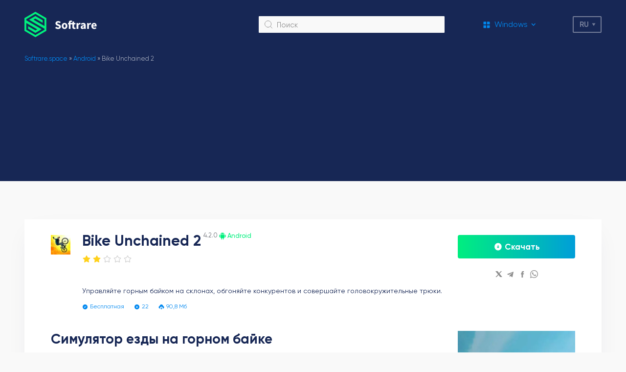

--- FILE ---
content_type: text/html; charset=UTF-8
request_url: https://softrare.space/ru/android/bike-unchained-2/
body_size: 13870
content:
<!DOCTYPE html>
<html lang="ru_RU">
<head>
    <meta charset="UTF-8">
        <meta name="viewport" content="width=device-width, initial-scale=1.0">
    <link rel="icon" type="image/svg+xml" href="https://softrare.space/wp-content/themes/softrare/images/favicon.svg"> 
    <link rel="shortcut icon" href="https://softrare.space/wp-content/themes/softrare/images/favicon.png"/> 
    <link rel="apple-touch-icon" href="https://softrare.space/wp-content/themes/softrare/images/favicon.png"/>
    
    <link rel="preload" href="https://softrare.space/wp-content/themes/softrare/fonts/Gilroy-Regular.eot" as="font" type="application/vnd.ms-fontobject" crossorigin="anonymous">
    <link rel="preload" href="https://softrare.space/wp-content/themes/softrare/fonts/Gilroy-Regular.woff" as="font" type="font/woff" crossorigin="anonymous">
    <link rel="preload" href="https://softrare.space/wp-content/themes/softrare/fonts/Gilroy-Regular.ttf" as="font" type="font/ttf" crossorigin="anonymous">
    
    <link rel="preload" href="https://softrare.space/wp-content/themes/softrare/fonts/Gilroy-Medium.eot" as="font" type="application/vnd.ms-fontobject" crossorigin="anonymous">
    <link rel="preload" href="https://softrare.space/wp-content/themes/softrare/fonts/Gilroy-Medium.woff" as="font" type="font/woff" crossorigin="anonymous">
    <link rel="preload" href="https://softrare.space/wp-content/themes/softrare/fonts/Gilroy-Medium.ttf" as="font" type="font/ttf" crossorigin="anonymous">
    
    <link rel="preload" href="https://softrare.space/wp-content/themes/softrare/fonts/Gilroy-Bold.eot" as="font" type="application/vnd.ms-fontobject" crossorigin="anonymous">
    <link rel="preload" href="https://softrare.space/wp-content/themes/softrare/fonts/Gilroy-Bold.woff" as="font" type="font/woff" crossorigin="anonymous">
    <link rel="preload" href="https://softrare.space/wp-content/themes/softrare/fonts/Gilroy-Bold.ttf" as="font" type="font/ttf" crossorigin="anonymous">
    
    <meta name='robots' content='index, follow, max-image-preview:large, max-snippet:-1, max-video-preview:-1' />

	<!-- This site is optimized with the Yoast SEO plugin v26.4 - https://yoast.com/wordpress/plugins/seo/ -->
	<title>Bike Unchained 2 - скачать игру Bike Unchained 2 на Андроид бесплатно.</title>
	<meta name="description" content="Скачать игру Bike Unchained 2 для Android. Здесь пользователям предстоит прокачивать горный байк, побеждать в гонках и выполнять трюки." />
	<link rel="canonical" href="https://softrare.space/ru/android/bike-unchained-2/" />
	<meta name="twitter:label1" content="Написано автором" />
	<meta name="twitter:data1" content="admin" />
	<meta name="twitter:label2" content="Примерное время для чтения" />
	<meta name="twitter:data2" content="2 минуты" />
	<script type="application/ld+json" class="yoast-schema-graph">{"@context":"https://schema.org","@graph":[{"@type":"WebPage","@id":"https://softrare.space/ru/android/bike-unchained-2/","url":"https://softrare.space/ru/android/bike-unchained-2/","name":"Bike Unchained 2 - скачать игру Bike Unchained 2 на Андроид бесплатно.","isPartOf":{"@id":"https://softrare.space/ru/#website"},"datePublished":"2021-05-03T16:02:38+00:00","dateModified":"2025-06-20T23:20:10+00:00","author":{"@id":"https://softrare.space/ru/#/schema/person/6a94ed59bb7c0b2bf2b0e4f2f012ee91"},"description":"Скачать игру Bike Unchained 2 для Android. Здесь пользователям предстоит прокачивать горный байк, побеждать в гонках и выполнять трюки.","breadcrumb":{"@id":"https://softrare.space/ru/android/bike-unchained-2/#breadcrumb"},"inLanguage":"ru-RU","potentialAction":[{"@type":"ReadAction","target":["https://softrare.space/ru/android/bike-unchained-2/"]}]},{"@type":"BreadcrumbList","@id":"https://softrare.space/ru/android/bike-unchained-2/#breadcrumb","itemListElement":[{"@type":"ListItem","position":1,"name":"Softrare.space","item":"https://softrare.space/ru/"},{"@type":"ListItem","position":2,"name":"Android","item":"https://softrare.space/ru/android/"},{"@type":"ListItem","position":3,"name":"Bike Unchained 2"}]},{"@type":"WebSite","@id":"https://softrare.space/ru/#website","url":"https://softrare.space/ru/","name":"Softrare","description":"","potentialAction":[{"@type":"SearchAction","target":{"@type":"EntryPoint","urlTemplate":"https://softrare.space/ru/?s={search_term_string}"},"query-input":{"@type":"PropertyValueSpecification","valueRequired":true,"valueName":"search_term_string"}}],"inLanguage":"ru-RU"},{"@type":"Person","@id":"https://softrare.space/ru/#/schema/person/6a94ed59bb7c0b2bf2b0e4f2f012ee91","name":"admin","sameAs":["https://softrare.ru"]}]}</script>
	<!-- / Yoast SEO plugin. -->


<style id='wp-img-auto-sizes-contain-inline-css' type='text/css'>
img:is([sizes=auto i],[sizes^="auto," i]){contain-intrinsic-size:3000px 1500px}
/*# sourceURL=wp-img-auto-sizes-contain-inline-css */
</style>
<style id='wp-emoji-styles-inline-css' type='text/css'>

	img.wp-smiley, img.emoji {
		display: inline !important;
		border: none !important;
		box-shadow: none !important;
		height: 1em !important;
		width: 1em !important;
		margin: 0 0.07em !important;
		vertical-align: -0.1em !important;
		background: none !important;
		padding: 0 !important;
	}
/*# sourceURL=wp-emoji-styles-inline-css */
</style>
<style id='classic-theme-styles-inline-css' type='text/css'>
/*! This file is auto-generated */
.wp-block-button__link{color:#fff;background-color:#32373c;border-radius:9999px;box-shadow:none;text-decoration:none;padding:calc(.667em + 2px) calc(1.333em + 2px);font-size:1.125em}.wp-block-file__button{background:#32373c;color:#fff;text-decoration:none}
/*# sourceURL=/wp-includes/css/classic-themes.min.css */
</style>
<link rel='stylesheet' id='main-styles-css' href='https://softrare.space/wp-content/themes/softrare/dist/styles/styles.min.css?v=44ac09ac6a149136a4102ee4b4103ae6&#038;ver=6.9' type='text/css' media='all' />
<link rel='stylesheet' id='glide-styles-css' href='https://softrare.space/wp-content/themes/softrare/dist/styles/glide.core.min.css?ver=6.9' type='text/css' media='all' />
<script>document.createElement( "picture" );if(!window.HTMLPictureElement && document.addEventListener) {window.addEventListener("DOMContentLoaded", function() {var s = document.createElement("script");s.src = "https://softrare.space/wp-content/plugins/webp-express/js/picturefill.min.js";document.body.appendChild(s);});}</script>	
        
	<script async src="https://pagead2.googlesyndication.com/pagead/js/adsbygoogle.js?client=ca-pub-6090138030958014"
     crossorigin="anonymous"></script>	
<!-- Yandex.Metrika counter -->
<script type="text/javascript" >
   (function(m,e,t,r,i,k,a){m[i]=m[i]||function(){(m[i].a=m[i].a||[]).push(arguments)};
   var z = null;m[i].l=1*new Date();
   for (var j = 0; j < document.scripts.length; j++) {if (document.scripts[j].src === r) { return; }}
   k=e.createElement(t),a=e.getElementsByTagName(t)[0],k.async=1,k.src=r,a.parentNode.insertBefore(k,a)})
   (window, document, "script", "https://mc.yandex.ru/metrika/tag.js", "ym");

   ym(90037414, "init", {
        clickmap:true,
        trackLinks:true,
        accurateTrackBounce:true,
        webvisor:true
   });
</script>
<noscript><div><img src="https://mc.yandex.ru/watch/90037414" style="position:absolute; left:-9999px;" alt="" /></div></noscript>
<!-- /Yandex.Metrika counter -->
 
<style id='global-styles-inline-css' type='text/css'>
:root{--wp--preset--aspect-ratio--square: 1;--wp--preset--aspect-ratio--4-3: 4/3;--wp--preset--aspect-ratio--3-4: 3/4;--wp--preset--aspect-ratio--3-2: 3/2;--wp--preset--aspect-ratio--2-3: 2/3;--wp--preset--aspect-ratio--16-9: 16/9;--wp--preset--aspect-ratio--9-16: 9/16;--wp--preset--color--black: #000000;--wp--preset--color--cyan-bluish-gray: #abb8c3;--wp--preset--color--white: #ffffff;--wp--preset--color--pale-pink: #f78da7;--wp--preset--color--vivid-red: #cf2e2e;--wp--preset--color--luminous-vivid-orange: #ff6900;--wp--preset--color--luminous-vivid-amber: #fcb900;--wp--preset--color--light-green-cyan: #7bdcb5;--wp--preset--color--vivid-green-cyan: #00d084;--wp--preset--color--pale-cyan-blue: #8ed1fc;--wp--preset--color--vivid-cyan-blue: #0693e3;--wp--preset--color--vivid-purple: #9b51e0;--wp--preset--gradient--vivid-cyan-blue-to-vivid-purple: linear-gradient(135deg,rgb(6,147,227) 0%,rgb(155,81,224) 100%);--wp--preset--gradient--light-green-cyan-to-vivid-green-cyan: linear-gradient(135deg,rgb(122,220,180) 0%,rgb(0,208,130) 100%);--wp--preset--gradient--luminous-vivid-amber-to-luminous-vivid-orange: linear-gradient(135deg,rgb(252,185,0) 0%,rgb(255,105,0) 100%);--wp--preset--gradient--luminous-vivid-orange-to-vivid-red: linear-gradient(135deg,rgb(255,105,0) 0%,rgb(207,46,46) 100%);--wp--preset--gradient--very-light-gray-to-cyan-bluish-gray: linear-gradient(135deg,rgb(238,238,238) 0%,rgb(169,184,195) 100%);--wp--preset--gradient--cool-to-warm-spectrum: linear-gradient(135deg,rgb(74,234,220) 0%,rgb(151,120,209) 20%,rgb(207,42,186) 40%,rgb(238,44,130) 60%,rgb(251,105,98) 80%,rgb(254,248,76) 100%);--wp--preset--gradient--blush-light-purple: linear-gradient(135deg,rgb(255,206,236) 0%,rgb(152,150,240) 100%);--wp--preset--gradient--blush-bordeaux: linear-gradient(135deg,rgb(254,205,165) 0%,rgb(254,45,45) 50%,rgb(107,0,62) 100%);--wp--preset--gradient--luminous-dusk: linear-gradient(135deg,rgb(255,203,112) 0%,rgb(199,81,192) 50%,rgb(65,88,208) 100%);--wp--preset--gradient--pale-ocean: linear-gradient(135deg,rgb(255,245,203) 0%,rgb(182,227,212) 50%,rgb(51,167,181) 100%);--wp--preset--gradient--electric-grass: linear-gradient(135deg,rgb(202,248,128) 0%,rgb(113,206,126) 100%);--wp--preset--gradient--midnight: linear-gradient(135deg,rgb(2,3,129) 0%,rgb(40,116,252) 100%);--wp--preset--font-size--small: 13px;--wp--preset--font-size--medium: 20px;--wp--preset--font-size--large: 36px;--wp--preset--font-size--x-large: 42px;--wp--preset--spacing--20: 0.44rem;--wp--preset--spacing--30: 0.67rem;--wp--preset--spacing--40: 1rem;--wp--preset--spacing--50: 1.5rem;--wp--preset--spacing--60: 2.25rem;--wp--preset--spacing--70: 3.38rem;--wp--preset--spacing--80: 5.06rem;--wp--preset--shadow--natural: 6px 6px 9px rgba(0, 0, 0, 0.2);--wp--preset--shadow--deep: 12px 12px 50px rgba(0, 0, 0, 0.4);--wp--preset--shadow--sharp: 6px 6px 0px rgba(0, 0, 0, 0.2);--wp--preset--shadow--outlined: 6px 6px 0px -3px rgb(255, 255, 255), 6px 6px rgb(0, 0, 0);--wp--preset--shadow--crisp: 6px 6px 0px rgb(0, 0, 0);}:where(.is-layout-flex){gap: 0.5em;}:where(.is-layout-grid){gap: 0.5em;}body .is-layout-flex{display: flex;}.is-layout-flex{flex-wrap: wrap;align-items: center;}.is-layout-flex > :is(*, div){margin: 0;}body .is-layout-grid{display: grid;}.is-layout-grid > :is(*, div){margin: 0;}:where(.wp-block-columns.is-layout-flex){gap: 2em;}:where(.wp-block-columns.is-layout-grid){gap: 2em;}:where(.wp-block-post-template.is-layout-flex){gap: 1.25em;}:where(.wp-block-post-template.is-layout-grid){gap: 1.25em;}.has-black-color{color: var(--wp--preset--color--black) !important;}.has-cyan-bluish-gray-color{color: var(--wp--preset--color--cyan-bluish-gray) !important;}.has-white-color{color: var(--wp--preset--color--white) !important;}.has-pale-pink-color{color: var(--wp--preset--color--pale-pink) !important;}.has-vivid-red-color{color: var(--wp--preset--color--vivid-red) !important;}.has-luminous-vivid-orange-color{color: var(--wp--preset--color--luminous-vivid-orange) !important;}.has-luminous-vivid-amber-color{color: var(--wp--preset--color--luminous-vivid-amber) !important;}.has-light-green-cyan-color{color: var(--wp--preset--color--light-green-cyan) !important;}.has-vivid-green-cyan-color{color: var(--wp--preset--color--vivid-green-cyan) !important;}.has-pale-cyan-blue-color{color: var(--wp--preset--color--pale-cyan-blue) !important;}.has-vivid-cyan-blue-color{color: var(--wp--preset--color--vivid-cyan-blue) !important;}.has-vivid-purple-color{color: var(--wp--preset--color--vivid-purple) !important;}.has-black-background-color{background-color: var(--wp--preset--color--black) !important;}.has-cyan-bluish-gray-background-color{background-color: var(--wp--preset--color--cyan-bluish-gray) !important;}.has-white-background-color{background-color: var(--wp--preset--color--white) !important;}.has-pale-pink-background-color{background-color: var(--wp--preset--color--pale-pink) !important;}.has-vivid-red-background-color{background-color: var(--wp--preset--color--vivid-red) !important;}.has-luminous-vivid-orange-background-color{background-color: var(--wp--preset--color--luminous-vivid-orange) !important;}.has-luminous-vivid-amber-background-color{background-color: var(--wp--preset--color--luminous-vivid-amber) !important;}.has-light-green-cyan-background-color{background-color: var(--wp--preset--color--light-green-cyan) !important;}.has-vivid-green-cyan-background-color{background-color: var(--wp--preset--color--vivid-green-cyan) !important;}.has-pale-cyan-blue-background-color{background-color: var(--wp--preset--color--pale-cyan-blue) !important;}.has-vivid-cyan-blue-background-color{background-color: var(--wp--preset--color--vivid-cyan-blue) !important;}.has-vivid-purple-background-color{background-color: var(--wp--preset--color--vivid-purple) !important;}.has-black-border-color{border-color: var(--wp--preset--color--black) !important;}.has-cyan-bluish-gray-border-color{border-color: var(--wp--preset--color--cyan-bluish-gray) !important;}.has-white-border-color{border-color: var(--wp--preset--color--white) !important;}.has-pale-pink-border-color{border-color: var(--wp--preset--color--pale-pink) !important;}.has-vivid-red-border-color{border-color: var(--wp--preset--color--vivid-red) !important;}.has-luminous-vivid-orange-border-color{border-color: var(--wp--preset--color--luminous-vivid-orange) !important;}.has-luminous-vivid-amber-border-color{border-color: var(--wp--preset--color--luminous-vivid-amber) !important;}.has-light-green-cyan-border-color{border-color: var(--wp--preset--color--light-green-cyan) !important;}.has-vivid-green-cyan-border-color{border-color: var(--wp--preset--color--vivid-green-cyan) !important;}.has-pale-cyan-blue-border-color{border-color: var(--wp--preset--color--pale-cyan-blue) !important;}.has-vivid-cyan-blue-border-color{border-color: var(--wp--preset--color--vivid-cyan-blue) !important;}.has-vivid-purple-border-color{border-color: var(--wp--preset--color--vivid-purple) !important;}.has-vivid-cyan-blue-to-vivid-purple-gradient-background{background: var(--wp--preset--gradient--vivid-cyan-blue-to-vivid-purple) !important;}.has-light-green-cyan-to-vivid-green-cyan-gradient-background{background: var(--wp--preset--gradient--light-green-cyan-to-vivid-green-cyan) !important;}.has-luminous-vivid-amber-to-luminous-vivid-orange-gradient-background{background: var(--wp--preset--gradient--luminous-vivid-amber-to-luminous-vivid-orange) !important;}.has-luminous-vivid-orange-to-vivid-red-gradient-background{background: var(--wp--preset--gradient--luminous-vivid-orange-to-vivid-red) !important;}.has-very-light-gray-to-cyan-bluish-gray-gradient-background{background: var(--wp--preset--gradient--very-light-gray-to-cyan-bluish-gray) !important;}.has-cool-to-warm-spectrum-gradient-background{background: var(--wp--preset--gradient--cool-to-warm-spectrum) !important;}.has-blush-light-purple-gradient-background{background: var(--wp--preset--gradient--blush-light-purple) !important;}.has-blush-bordeaux-gradient-background{background: var(--wp--preset--gradient--blush-bordeaux) !important;}.has-luminous-dusk-gradient-background{background: var(--wp--preset--gradient--luminous-dusk) !important;}.has-pale-ocean-gradient-background{background: var(--wp--preset--gradient--pale-ocean) !important;}.has-electric-grass-gradient-background{background: var(--wp--preset--gradient--electric-grass) !important;}.has-midnight-gradient-background{background: var(--wp--preset--gradient--midnight) !important;}.has-small-font-size{font-size: var(--wp--preset--font-size--small) !important;}.has-medium-font-size{font-size: var(--wp--preset--font-size--medium) !important;}.has-large-font-size{font-size: var(--wp--preset--font-size--large) !important;}.has-x-large-font-size{font-size: var(--wp--preset--font-size--x-large) !important;}
/*# sourceURL=global-styles-inline-css */
</style>
<link rel='stylesheet' id='gglcptch-css' href='https://softrare.space/wp-content/plugins/google-captcha/css/gglcptch.css?ver=1.84' type='text/css' media='all' />
</head>
<body > 


<div class="bg-overlay"></div>

<header class="site-header">
    <div class="container site-header--row">
        <div class="site-header__logo">
                            <a href="https://softrare.space">
                            <img src="https://softrare.space/wp-content/themes/softrare/images/logo.svg" alt="Softrare">
                            </a>
                    </div>

        <div class="site-header__search-block">
            <form action="/">
                <button></button>
                <input type="text" name="s" id="s" placeholder="Поиск">
            </form>
        </div>

        <div class="site-header__menu-select">
            <div class="site-header__menu-select__current">
                                <i class="windows"></i>
                <span>Windows</span>
            </div>
            <nav class="site-header__menu-select__list"><ul id="menu-menyu" class="menu"><li id="menu-item-29738" class="icon-windows menu-item menu-item-type-taxonomy menu-item-object-category menu-item-29738"><a href="https://softrare.space/ru/windows/">Windows</a></li>
<li id="menu-item-29737" class="icon-android menu-item menu-item-type-taxonomy menu-item-object-category current-post-ancestor current-menu-parent current-post-parent menu-item-29737"><a href="https://softrare.space/ru/android/">Android</a></li>
<li id="menu-item-70029" class="icon-ios menu-item menu-item-type-taxonomy menu-item-object-category menu-item-70029"><a href="https://softrare.space/ru/ios/">iOS</a></li>
<li id="menu-item-70031" class="icon-macos menu-item menu-item-type-taxonomy menu-item-object-category menu-item-70031"><a href="https://softrare.space/ru/macos-ru/">MacOS</a></li>
<li id="menu-item-70082" class="icon-drivers menu-item menu-item-type-taxonomy menu-item-object-category menu-item-70082"><a href="https://softrare.space/ru/drivers/">Drivers</a></li>
</ul></nav>        </div>

        <div class="main-lang-switcher">
            <div class="main-lang-switcher--current" role="button">ru</div>
            <ul>
                	<li class="lang-item lang-item-274 lang-item-ru current-lang lang-item-first"><a lang="ru-RU" hreflang="ru-RU" href="https://softrare.space/ru/android/bike-unchained-2/" aria-current="true">Русский</a></li>
            </ul>
        </div> 

        <div class="site-header__mob-menu-btn" role="button"></div>
    </div>
</header>

<div class="container">
<div class="breadcrumbs"><span><span><a href="https://softrare.space/ru/">Softrare.space</a></span> » <span><a href="https://softrare.space/ru/android/">Android</a></span> » <span class="breadcrumb_last" aria-current="page">Bike Unchained 2</span></span></div>
<div class="white-box -shadow padding-page mb32">
    
    <div class="app-page-header">
        <picture><source srcset="https://softrare.space/wp-content/webp-express/webp-images/uploads/2021/05/bike-unchained-2-icon-42x42.png.webp" type="image/webp"><img src="https://softrare.space/wp-content/uploads/2021/05/bike-unchained-2-icon-42x42.png" alt="Bike Unchained 2" class="webpexpress-processed"></picture>

        <div>
            <div class="app-page-header--title">
                <section>
                    <h1>Bike Unchained 2</h1>
                    <span>4.2.0</span>
                </section>

                                <div class="title-category">
                   <i class="icon-android"></i>
                   <span  style="color:#00F07D!important">Android</span>
                </div>
            </div>

            <div class="set-rating-stars"><div class="rating-stars -btn-type"><span class="star-icon-color"></span><span class="star-icon-color"></span><span class="star-icon-grey"></span><span class="star-icon-grey"></span><span class="star-icon-grey"></span></div><div class="rating-stars--info">Спасибо за вашу оценку.</div></div>
            
                <div class="hide-mob fake-banner-block" style="margin:20px 0">
                                </div>

                            
            <div class="short-desc big-lh"> 				Управляйте горным байком на склонах, обгоняйте конкурентов и совершайте головокружительные трюки.			</div>

                                <div class="show-mob fake-banner-block" style="margin:20px 0">
                                        </div>

                                
            <div class="bottom-data">
                <div class="bottom-data--item price">
                    <i></i>
                    <span>Бесплатная</span>
                </div>

                <div class="bottom-data--item installed -blue">
                    <i></i>
                    <span>22</span>
                </div>

                <div class="bottom-data--item size">
                    <i></i>
                    <span>90,8 Мб</span>
                </div>

                            </div>

        </div>

        <div class="mob-link-ya">
            <div class="more-link">
                                <a  class="installed-counter-btn" href="https://softrare.space/ru/android/bike-unchained-2/?download=true"><span>Скачать</span></a>
            </div>

            <div class="share-links">
            <div class="share-links__link">
            <a href="http://twitter.com/share?text=Bike Unchained 2 https://softrare.space/ru/android/bike-unchained-2/" target="_blank">
                <i class="icon-tw"></i>
            </a>
        </div>
            <div class="share-links__link">
            <a href="https://t.me/share/url?url=https://softrare.space/ru/android/bike-unchained-2/" target="_blank">
                <i class="icon-tg"></i>
            </a>
        </div>
            <div class="share-links__link">
            <a href="https://www.facebook.com/sharer/sharer.php?u=https://softrare.space/ru/android/bike-unchained-2/" target="_blank">
                <i class="icon-fb"></i>
            </a>
        </div>
            <div class="share-links__link">
            <a href="viber://forward?text=https://softrare.space/ru/android/bike-unchained-2/" target="_blank">
                <i class="icon-viber"></i>
            </a>
        </div>
    </div>
        </div>

    </div>

    <div class="app-page-content-grid">

        <aside class="show-mob">
            <div class="app-screens mb32">
                <div class="screens-slider app-screens--slider-mob">
                    <div data-glide-el="track" class="glide__track">
                        <ul class="glide__slides">
                                                        <div class="glide__slide screens-slider__item">
                                    <a data-fslightbox href="https://softrare.space/wp-content/uploads/2021/05/bike-unchained-2-nachalo-gonki-512x1024.jpg">
                                        <picture><source srcset="https://softrare.space/wp-content/webp-express/webp-images/uploads/2021/05/bike-unchained-2-nachalo-gonki-512x1024.jpg.webp" type="image/webp"><img src="https://softrare.space/wp-content/uploads/2021/05/bike-unchained-2-nachalo-gonki-512x1024.jpg" alt="Bike Unchained 2 начало гонки" class="webpexpress-processed"></picture>
                                    </a>
                                </div>
                                                                <div class="glide__slide screens-slider__item">
                                    <a data-fslightbox href="https://softrare.space/wp-content/uploads/2021/05/bike-unchained-2-missiya-vypolnena-512x1024.jpg">
                                        <picture><source srcset="https://softrare.space/wp-content/webp-express/webp-images/uploads/2021/05/bike-unchained-2-missiya-vypolnena-512x1024.jpg.webp" type="image/webp"><img src="https://softrare.space/wp-content/uploads/2021/05/bike-unchained-2-missiya-vypolnena-512x1024.jpg" alt="Bike Unchained 2 миссия выполнена" class="webpexpress-processed"></picture>
                                    </a>
                                </div>
                                                        </ul>
                    </div>

                                        <div class="glide__arrows " data-glide-el="controls">
                        <button class="glide__arrow glide__arrow--left" data-glide-dir="<"></button>
                        <button class="glide__arrow glide__arrow--right" data-glide-dir=">"></button>
                    </div>
                                    </div>
            </div>
        </aside>

        <main>
            <article class="post-entry">
                <h2>Симулятор езды на горном байке</h2>
<p>Bike Unchained 2 – спортивная игра на Андроид, где игрокам предстоит передвигаться по гористой местности на горных велосипедах. Графика в игре очень реалистичная. Вы можете наблюдать смену декораций, ощущать ветер в волосах и мчать вниз по горному склону. В игре представлено несколько типов байкеров. Выбирайте персонажа и двигайтесь к титулу лучшего гонщика. Здесь множество горных склонов, с интерактивными участками. На зеленых дорожных полосах можно ускоряться, сместив центр тяжести вперед. Бордовые полосы требуют ускориться, дабы заехать на склон.</p>
<p>В игре много онлайн режимов, в частности, гонка на выбывание. Каждый водитель горного велосипеда может совершать трюки и зарабатывать рейтинг. Успешное прохождение трасс и заданий даст вам возможность кастомизировать свой байк. Выберите новые колеса, спицы, раму и вилку. Каждая деталь может быть переработана и улучшена. Все бустеры в игре помогают улучшить управляемость и скорость на трассе. Соревнуйтесь с реальными игроками, чтобы стать лучшим слоупстайл байкером.</p>
<h2>Драйв на высокой скорости</h2>
<p>Игра позволяет ощутить эйфорию и наслаждение от быстрых спусков по горным трассам. Здесь нет места страху. Прокачивайте свой байк, и летите со склона, совершая трюки. Каждый заезд имеет различные требования и необходимость быстро реагировать на изменения на дороге. Улучшайте технику вождения и побеждайте топовых байкеров.</p>
<h2>Особенности игры</h2>
<p>симулятр езды на горном велосипеде на Андроид;<br />
прокачка байка с заменой комплектующих;<br />
соревнования с реальными игроками в гонках;<br />
реалистичная графика и разнообразные трассы;<br />
быстрые заезды с интерактивными элементами геймплея.</p>
            </article>

            <div class="app-page-info--wrapp">
            <div class="app-page-info">
                <div class="app-page-info--item">
                    <div class="label">Разработчик:</div>
                    <div class="value">Red Bull Apps</div>
                </div>
                <div class="app-page-info--item">
                    <div class="label">Обновлено:</div>
                    <div class="value">11.06.2021</div>
                </div>
                <div class="app-page-info--item">
                    <div class="label">Версия ОС:</div>
                    <div class="value">Android 4.0</div>
                </div>
                <div class="app-page-info--item"> 
                    <div class="label">Русский язык:</div>
                    <div class="value">Есть</div>
                </div>
                <div class="app-page-info--item">
                    <div class="label">Лицензия:</div>
                    <div class="value">Бесплатная</div>
                </div>
            </div>
            </div>
            
        </main>

                <aside class="hide-mob">
            <div class="app-screens">
                <div class="screens-slider glide app-screens--slider">
                    <div data-glide-el="track" class="glide__track">
                        <ul class="glide__slides">
                                                        <div class="glide__slide screens-slider__item">
                                    <a data-fslightbox href="https://softrare.space/wp-content/uploads/2021/05/bike-unchained-2-nachalo-gonki-512x1024.jpg">
                                        <picture><source srcset="https://softrare.space/wp-content/webp-express/webp-images/uploads/2021/05/bike-unchained-2-nachalo-gonki-512x1024.jpg.webp" type="image/webp"><img src="https://softrare.space/wp-content/uploads/2021/05/bike-unchained-2-nachalo-gonki-512x1024.jpg" alt="Bike Unchained 2 начало гонки" class="webpexpress-processed"></picture>
                                    </a>
                                </div>
                                                                <div class="glide__slide screens-slider__item">
                                    <a data-fslightbox href="https://softrare.space/wp-content/uploads/2021/05/bike-unchained-2-missiya-vypolnena-512x1024.jpg">
                                        <picture><source srcset="https://softrare.space/wp-content/webp-express/webp-images/uploads/2021/05/bike-unchained-2-missiya-vypolnena-512x1024.jpg.webp" type="image/webp"><img src="https://softrare.space/wp-content/uploads/2021/05/bike-unchained-2-missiya-vypolnena-512x1024.jpg" alt="Bike Unchained 2 миссия выполнена" class="webpexpress-processed"></picture>
                                    </a>
                                </div>
                                                        </ul>
                    </div>

                                        <div class="glide__arrows " data-glide-el="controls">
                        <button class="glide__arrow glide__arrow--left" data-glide-dir="<"></button>
                        <button class="glide__arrow glide__arrow--right" data-glide-dir=">"></button>
                    </div>
                                    </div>
            </div>
        </aside>
         
    </div>

            <div style="margin:20px 0">
                </div>

            
    <div class="more-link-big">
                <a  class="installed-counter-btn" href="https://softrare.space/ru/android/bike-unchained-2/?download=true"><span>Скачать</span></a>
    </div>

</div>



    
    
	

	


    <div class="white-box -shadow padding-page mb32">
    
            <div class="global-form">
                <form id="respond" class="form comment-form" action="https://softrare.space/wp-comments-post.php" method="post">

                    <div class="h1 text-center" style="margin-bottom:20px">Комментировать</div>

                    <input type="hidden" name="g_parent_comment">

					
                        
                        <div class="global-form--row ">
                            <div class="global-form--element">
                                <input type="text" name="author" id="author" placeholder="Введите Ваше имя"/>
                            </div>

                            <div class="global-form--element">
                                <input type="text" name="email" id="email" placeholder="Email"/>
                            </div>
                        </div>

                        <div class="global-form--row" style="margin-bottom: 6px;">
                            <div class="global-form--element">
                                <textarea name="comment" id="comment" placeholder="Текст комментария"></textarea>
                            </div>
                        </div>

                        <div class="gglcptch gglcptch_v2 gglcptch_custom"><input type="hidden" id="g-recaptcha-response" name="g-recaptcha-response" class="g-recaptcha-response" style="width: 250px !important; height: 40px !important; border: 1px solid #c1c1c1 !important; margin: 10px 25px !important; padding: 0px !important; resize: none !important;"><div id="gglcptch_recaptcha_2624109229" class="gglcptch_recaptcha"></div>
				<noscript>
					<div style="width: 302px;">
						<div style="width: 302px; height: 422px; position: relative;">
							<div style="width: 302px; height: 422px; position: absolute;">
								<iframe src="https://www.google.com/recaptcha/api/fallback?k=6Lf76nMjAAAAAI10knyDXiGZxgmiNcHvX6VG7oMK" frameborder="0" scrolling="no" style="width: 302px; height:422px; border-style: none;"></iframe>
							</div>
						</div>
						<div style="border-style: none; bottom: 12px; left: 25px; margin: 0px; padding: 0px; right: 25px; background: #f9f9f9; border: 1px solid #c1c1c1; border-radius: 3px; height: 60px; width: 300px;">
							<input type="hidden" id="g-recaptcha-response" name="g-recaptcha-response" class="g-recaptcha-response" style="width: 250px !important; height: 40px !important; border: 1px solid #c1c1c1 !important; margin: 10px 25px !important; padding: 0px !important; resize: none !important;">
						</div>
					</div>
				</noscript></div>
                        <div class="global-form--row" style="margin-top:14px">
                            <button>Отправить</button>
                        </div>
                         
						<input type='hidden' name='comment_post_ID' value='13081' id='comment_post_ID' />
<input type='hidden' name='comment_parent' id='comment_parent' value='0' />
						
					
                </form>
            </div>

			
    </div>



<div class="main-block-title">Похожие программы</div>
    <div class="main-block--grid mob-last-hide">
    <div class="main-block--grid--item">
    <a href="https://softrare.space/ru/android/funsta/">
        <picture><source srcset="https://softrare.space/wp-content/webp-express/webp-images/uploads/2023/03/funsta-icon-84x84-1-42x42.png.webp" type="image/webp"><img src="https://softrare.space/wp-content/uploads/2023/03/funsta-icon-84x84-1-42x42.png" alt="Funsta" class="webpexpress-processed"></picture>
    </a>

    <div>
        <div class="title">
            <a href="https://softrare.space/ru/android/funsta/">Funsta</a>
        </div>

        <div class="rating-stars"><span class="star-icon-color"></span><span class="star-icon-color"></span><span class="star-icon-color"></span><span class="star-icon-color"></span><span class="star-icon-color"></span></div>
        <div class="short-desc big-lh">Приложение предназначено для создания фейковых диалогов и списков контактов. Пользователи могут добавлять...</div>

        <div class="bottom-data">
            <div class="bottom-data--item price">
                <i></i>
                <span></span>
            </div>

            <div class="bottom-data--item installed">
                <i></i>
                <span>12503590</span>
            </div>

            <div class="bottom-data--item category icon-android">
                <i></i>
            </div>
        </div>
    </div>
</div>
<div class="main-block--grid--item">
    <a href="https://softrare.space/ru/android/glitch-2/">
        <picture><source srcset="https://softrare.space/wp-content/webp-express/webp-images/uploads/2023/03/glitch-icon-42x42.png.webp" type="image/webp"><img src="https://softrare.space/wp-content/uploads/2023/03/glitch-icon-42x42.png" alt="Glitch" class="webpexpress-processed"></picture>
    </a>

    <div>
        <div class="title">
            <a href="https://softrare.space/ru/android/glitch-2/">Glitch</a>
        </div>

        <div class="rating-stars"><span class="star-icon-color"></span><span class="star-icon-color"></span><span class="star-icon-color"></span><span class="star-icon-grey"></span><span class="star-icon-grey"></span></div>
        <div class="short-desc big-lh">Приложение представляет собой многофункциональный редактор изображений. С его помощью можно обрабатывать фотографии...</div>

        <div class="bottom-data">
            <div class="bottom-data--item price">
                <i></i>
                <span></span>
            </div>

            <div class="bottom-data--item installed">
                <i></i>
                <span>10238067</span>
            </div>

            <div class="bottom-data--item category icon-android">
                <i></i>
            </div>
        </div>
    </div>
</div>
<div class="main-block--grid--item">
    <a href="https://softrare.space/ru/android/gems-calc-for-brawl-stars/">
        <picture><source srcset="https://softrare.space/wp-content/webp-express/webp-images/uploads/2023/03/gems-calc-for-brawl-stars-icon-42x42.png.webp" type="image/webp"><img src="https://softrare.space/wp-content/uploads/2023/03/gems-calc-for-brawl-stars-icon-42x42.png" alt="Gems Calc for Brawl Stars" class="webpexpress-processed"></picture>
    </a>

    <div>
        <div class="title">
            <a href="https://softrare.space/ru/android/gems-calc-for-brawl-stars/">Gems Calc for Brawl Stars</a>
        </div>

        <div class="rating-stars"><span class="star-icon-color"></span><span class="star-icon-color"></span><span class="star-icon-color"></span><span class="star-icon-color"></span><span class="star-icon-grey"></span></div>
        <div class="short-desc big-lh">Приложение содержит подсказки и хитрости, которые можно применять в процессе игры. Есть...</div>

        <div class="bottom-data">
            <div class="bottom-data--item price">
                <i></i>
                <span></span>
            </div>

            <div class="bottom-data--item installed">
                <i></i>
                <span>5238105</span>
            </div>

            <div class="bottom-data--item category icon-android">
                <i></i>
            </div>
        </div>
    </div>
</div>
<div class="main-block--grid--item">
    <a href="https://softrare.space/ru/android/golden-ratio-face/">
        <picture><source srcset="https://softrare.space/wp-content/webp-express/webp-images/uploads/2023/03/golden-ratio-face-icon-42x42.png.webp" type="image/webp"><img src="https://softrare.space/wp-content/uploads/2023/03/golden-ratio-face-icon-42x42.png" alt="Golden Ratio Face" class="webpexpress-processed"></picture>
    </a>

    <div>
        <div class="title">
            <a href="https://softrare.space/ru/android/golden-ratio-face/">Golden Ratio Face</a>
        </div>

        <div class="rating-stars"><span class="star-icon-color"></span><span class="star-icon-color"></span><span class="star-icon-color"></span><span class="star-icon-grey"></span><span class="star-icon-grey"></span></div>
        <div class="short-desc big-lh">Анализируйте ваше лицо, чтобы определить уровень привлекательности и получить советы по уходу...</div>

        <div class="bottom-data">
            <div class="bottom-data--item price">
                <i></i>
                <span></span>
            </div>

            <div class="bottom-data--item installed">
                <i></i>
                <span>1259319</span>
            </div>

            <div class="bottom-data--item category icon-android">
                <i></i>
            </div>
        </div>
    </div>
</div>
<div class="main-block--grid--item">
    <a href="https://softrare.space/ru/android/gg/">
        <picture><source srcset="https://softrare.space/wp-content/webp-express/webp-images/uploads/2023/03/gg-icon-72x72-1-42x42.png.webp" type="image/webp"><img src="https://softrare.space/wp-content/uploads/2023/03/gg-icon-72x72-1-42x42.png" alt="gg" class="webpexpress-processed"></picture>
    </a>

    <div>
        <div class="title">
            <a href="https://softrare.space/ru/android/gg/">gg</a>
        </div>

        <div class="rating-stars"><span class="star-icon-color"></span><span class="star-icon-color"></span><span class="star-icon-color"></span><span class="star-icon-color"></span><span class="star-icon-grey"></span></div>
        <div class="short-desc big-lh">Приложение, которое работает с водителями на личных автомобилях, чтобы предоставлять услуги грузоперевозок...</div>

        <div class="bottom-data">
            <div class="bottom-data--item price">
                <i></i>
                <span></span>
            </div>

            <div class="bottom-data--item installed">
                <i></i>
                <span>565980</span>
            </div>

            <div class="bottom-data--item category icon-android">
                <i></i>
            </div>
        </div>
    </div>
</div>
<div class="main-block--grid--item">
    <a href="https://softrare.space/ru/android/leonbets/">
        <picture><source srcset="https://softrare.space/wp-content/webp-express/webp-images/uploads/2021/05/leonbets-icon-1-42x42.png.webp" type="image/webp"><img src="https://softrare.space/wp-content/uploads/2021/05/leonbets-icon-1-42x42.png" alt="LeonBets" class="webpexpress-processed"></picture>
    </a>

    <div>
        <div class="title">
            <a href="https://softrare.space/ru/android/leonbets/">LeonBets</a>
        </div>

        <div class="rating-stars"><span class="star-icon-color"></span><span class="star-icon-color"></span><span class="star-icon-color"></span><span class="star-icon-color"></span><span class="star-icon-color"></span></div>
        <div class="short-desc big-lh">Официальное приложение БК Леонбетс, которое позволяет вам делать ставки на спортивные события...</div>

        <div class="bottom-data">
            <div class="bottom-data--item price">
                <i></i>
                <span>Бесплатная</span>
            </div>

            <div class="bottom-data--item installed">
                <i></i>
                <span>353537</span>
            </div>

            <div class="bottom-data--item category icon-android">
                <i></i>
            </div>
        </div>
    </div>
</div>
<div class="main-block--grid--item">
    <a href="https://softrare.space/ru/android/video-star/">
        <picture><source srcset="https://softrare.space/wp-content/webp-express/webp-images/uploads/2021/05/video-star-icon-42x42.png.webp" type="image/webp"><img src="https://softrare.space/wp-content/uploads/2021/05/video-star-icon-42x42.png" alt="Video Star" class="webpexpress-processed"></picture>
    </a>

    <div>
        <div class="title">
            <a href="https://softrare.space/ru/android/video-star/">Video Star</a>
        </div>

        <div class="rating-stars"><span class="star-icon-color"></span><span class="star-icon-color"></span><span class="star-icon-color"></span><span class="star-icon-color"></span><span class="star-icon-color"></span></div>
        <div class="short-desc big-lh">Удобное приложение, которое дает возможность редактировать видеоролики на своем Android устройстве. Также...</div>

        <div class="bottom-data">
            <div class="bottom-data--item price">
                <i></i>
                <span>Бесплатная</span>
            </div>

            <div class="bottom-data--item installed">
                <i></i>
                <span>346221</span>
            </div>

            <div class="bottom-data--item category icon-android">
                <i></i>
            </div>
        </div>
    </div>
</div>
<div class="main-block--grid--item">
    <a href="https://softrare.space/ru/android/gb-whatsapp/">
        <picture><source srcset="https://softrare.space/wp-content/webp-express/webp-images/uploads/2021/05/gb-whatsapp-icon-42x42.png.webp" type="image/webp"><img src="https://softrare.space/wp-content/uploads/2021/05/gb-whatsapp-icon-42x42.png" alt="GB WhatsApp" class="webpexpress-processed"></picture>
    </a>

    <div>
        <div class="title">
            <a href="https://softrare.space/ru/android/gb-whatsapp/">GB WhatsApp</a>
        </div>

        <div class="rating-stars"><span class="star-icon-color"></span><span class="star-icon-color"></span><span class="star-icon-color"></span><span class="star-icon-color"></span><span class="star-icon-color"></span></div>
        <div class="short-desc big-lh">Альтернативный клиент популярного мессенджера, который предлагает много полезных функций, вроде режима "невидимки"...</div>

        <div class="bottom-data">
            <div class="bottom-data--item price">
                <i></i>
                <span>Бесплатная</span>
            </div>

            <div class="bottom-data--item installed">
                <i></i>
                <span>299886</span>
            </div>

            <div class="bottom-data--item category icon-android">
                <i></i>
            </div>
        </div>
    </div>
</div>
<div class="main-block--grid--item">
    <a href="https://softrare.space/ru/android/winline/">
        <picture><source srcset="https://softrare.space/wp-content/webp-express/webp-images/uploads/2021/05/winline-icon-42x42.png.webp" type="image/webp"><img src="https://softrare.space/wp-content/uploads/2021/05/winline-icon-42x42.png" alt="Winline" class="webpexpress-processed"></picture>
    </a>

    <div>
        <div class="title">
            <a href="https://softrare.space/ru/android/winline/">Winline</a>
        </div>

        <div class="rating-stars"><span class="star-icon-color"></span><span class="star-icon-color"></span><span class="star-icon-color"></span><span class="star-icon-color"></span><span class="star-icon-grey"></span></div>
        <div class="short-desc big-lh">Приложение, при помощи которого вы сможете делать ставки на различные виды спорта...</div>

        <div class="bottom-data">
            <div class="bottom-data--item price">
                <i></i>
                <span>Бесплатная</span>
            </div>

            <div class="bottom-data--item installed">
                <i></i>
                <span>207985</span>
            </div>

            <div class="bottom-data--item category icon-android">
                <i></i>
            </div>
        </div>
    </div>
</div>
    </div>
    
<input type="hidden" name="page_post_id" value="13081">

</div> <!-- close <div class="container"> in header.php -->

<div class="mobile-menu-box">
	<div class="mobile-search-block">
        <form action="/">
            <button></button>
            <input type="text" name="s" id="s" placeholder="Поиск">
        </form>
    </div>

	<div class="home-tab home-tab-theme">
    <div class="home-tab--header">        <div class="label  -toggle" data-id="1">
            <i class="icon-windows"></i>
            <span>Windows</span>
        </div>
                <div class="label " data-id="2">
            <i class="icon-android"></i>
            <span>Android</span>
        </div>
                <div class="label " data-id="3">
            <i class="icon-ios"></i>
            <span>iOS</span>
        </div>
                <div class="label " data-id="4">
            <i class="icon-macos"></i>
            <span>MacOS</span>
        </div>
                <div class="label " data-id="5">
            <i class="icon-drivers"></i>
            <span>Drivers</span>
        </div>
        </div>
        <div class="home-tab--content  -toggle" data-id="1">
        <div class="home-categories-grid">
            <a 
    href="https://softrare.space/ru/windows/bezopasnost/"
    class="home-categories-grid--item"
    >
    <i style="background:url(https://softrare.space/wp-content/uploads/2023/02/Bezopasnosti.svg) no-repeat center;background-size:contain"></i>
    <span>Безопасность</span>
</a><a 
    href="https://softrare.space/ru/windows/igry/"
    class="home-categories-grid--item"
    >
    <i style="background:url(https://softrare.space/wp-content/uploads/2023/02/Igryi.svg) no-repeat center;background-size:contain"></i>
    <span>Игры</span>
</a><a 
    href="https://softrare.space/ru/windows/multimedia/"
    class="home-categories-grid--item"
    >
    <i style="background:url(https://softrare.space/wp-content/uploads/2023/02/Multimediai.svg) no-repeat center;background-size:contain"></i>
    <span>Мультимедиа</span>
</a><a 
    href="https://softrare.space/ru/windows/obrazovanie-i-nauka/"
    class="home-categories-grid--item"
    >
    <i style="background:url(https://softrare.space/wp-content/uploads/2023/02/Obrazovanie-i-naukai.svg) no-repeat center;background-size:contain"></i>
    <span>Образование и Наука</span>
</a><a 
    href="https://softrare.space/ru/windows/ofisnoe-po/"
    class="home-categories-grid--item"
    >
    <i style="background:url(https://softrare.space/wp-content/uploads/2023/02/Ofisnoe-POi.svg) no-repeat center;background-size:contain"></i>
    <span>Офисное ПО</span>
</a><a 
    href="https://softrare.space/ru/windows/portativnye-ustroystva/"
    class="home-categories-grid--item"
    >
    <i style="background:url(https://softrare.space/wp-content/uploads/2023/02/Portativnye-ustrojstvai.svg) no-repeat center;background-size:contain"></i>
    <span>Портативные устройства</span>
</a><a 
    href="https://softrare.space/ru/windows/razrabotka/"
    class="home-categories-grid--item"
    >
    <i style="background:url(https://softrare.space/wp-content/uploads/2023/02/Razrabotkai.svg) no-repeat center;background-size:contain"></i>
    <span>Разработка</span>
</a><a 
    href="https://softrare.space/ru/windows/set/"
    class="home-categories-grid--item"
    >
    <i style="background:url(https://softrare.space/wp-content/uploads/2023/02/Seti.svg) no-repeat center;background-size:contain"></i>
    <span>Сеть</span>
</a><a 
    href="https://softrare.space/ru/windows/sistema/"
    class="home-categories-grid--item"
    >
    <i style="background:url(https://softrare.space/wp-content/uploads/2023/02/Sistemai.svg) no-repeat center;background-size:contain"></i>
    <span>Система</span>
</a>        </div>
    </div>
        <div class="home-tab--content " data-id="2">
        <div class="home-categories-grid">
            <a 
    href="https://softrare.space/ru/android/bezopasnost-android/"
    class="home-categories-grid--item"
    >
    <i style="background:url(https://softrare.space/wp-content/uploads/2023/02/aiBezopasnost.svg) no-repeat center;background-size:contain"></i>
    <span>Безопасность</span>
</a><a 
    href="https://softrare.space/ru/android/grafika-android/"
    class="home-categories-grid--item"
    >
    <i style="background:url(https://softrare.space/wp-content/uploads/2023/02/aiGrafika.svg) no-repeat center;background-size:contain"></i>
    <span>Графика</span>
</a><a 
    href="https://softrare.space/ru/android/igry-android/"
    class="home-categories-grid--item"
    >
    <i style="background:url(https://softrare.space/wp-content/uploads/2023/02/aiIgry.svg) no-repeat center;background-size:contain"></i>
    <span>Игры</span>
</a><a 
    href="https://softrare.space/ru/android/multimedia-android/"
    class="home-categories-grid--item"
    >
    <i style="background:url(https://softrare.space/wp-content/uploads/2023/02/aiMultimedia.svg) no-repeat center;background-size:contain"></i>
    <span>Мультимедиа</span>
</a><a 
    href="https://softrare.space/ru/android/obshchenie-android/"
    class="home-categories-grid--item"
    >
    <i style="background:url(https://softrare.space/wp-content/uploads/2023/02/aiObshhenie.svg) no-repeat center;background-size:contain"></i>
    <span>Общение</span>
</a><a 
    href="https://softrare.space/ru/android/puteshestviya/"
    class="home-categories-grid--item"
    >
    <i style="background:url(https://softrare.space/wp-content/uploads/2023/02/aiPuteshestviya.svg) no-repeat center;background-size:contain"></i>
    <span>Путешествия</span>
</a><a 
    href="https://softrare.space/ru/android/set-android/"
    class="home-categories-grid--item"
    >
    <i style="background:url(https://softrare.space/wp-content/uploads/2023/02/aiSet.svg) no-repeat center;background-size:contain"></i>
    <span>Сеть</span>
</a><a 
    href="https://softrare.space/ru/android/sistema-android/"
    class="home-categories-grid--item"
    >
    <i style="background:url(https://softrare.space/wp-content/uploads/2023/02/aiSistema.svg) no-repeat center;background-size:contain"></i>
    <span>Система</span>
</a><a 
    href="https://softrare.space/ru/android/hobbi/"
    class="home-categories-grid--item"
    >
    <i style="background:url(https://softrare.space/wp-content/uploads/2023/02/aiHobbi.svg) no-repeat center;background-size:contain"></i>
    <span>Хобби</span>
</a>        </div>
    </div>
        <div class="home-tab--content " data-id="3">
        <div class="home-categories-grid">
            <a 
    href="https://softrare.space/ru/ios/muzyka-i-video/"
    class="home-categories-grid--item"
    >
    <i style="background:url(https://softrare.space/wp-content/uploads/2023/02/ioaMuzyka-i-video.svg) no-repeat center;background-size:contain"></i>
    <span>Музыка и видео</span>
</a><a 
    href="https://softrare.space/ru/ios/obuchenie-i-knigi/"
    class="home-categories-grid--item"
    >
    <i style="background:url(https://softrare.space/wp-content/uploads/2023/02/iosObuchenie-i-knigi.svg) no-repeat center;background-size:contain"></i>
    <span>Обучение и книги</span>
</a><a 
    href="https://softrare.space/ru/ios/obshchenie-ru/"
    class="home-categories-grid--item"
    >
    <i style="background:url(https://softrare.space/wp-content/uploads/2023/02/iosObshhenie.svg) no-repeat center;background-size:contain"></i>
    <span>Общение</span>
</a><a 
    href="https://softrare.space/ru/ios/puteshestviya-i-poezdki/"
    class="home-categories-grid--item"
    >
    <i style="background:url(https://softrare.space/wp-content/uploads/2023/02/iosPuteshestviya-i-poezdki.svg) no-repeat center;background-size:contain"></i>
    <span>Путешествия и поездки</span>
</a><a 
    href="https://softrare.space/ru/ios/razvlecheniya-i-igry/"
    class="home-categories-grid--item"
    >
    <i style="background:url(https://softrare.space/wp-content/uploads/2023/02/iosRazvlecheniya-i-igry.svg) no-repeat center;background-size:contain"></i>
    <span>Развлечения и игры</span>
</a><a 
    href="https://softrare.space/ru/ios/servisy/"
    class="home-categories-grid--item"
    >
    <i style="background:url(https://softrare.space/wp-content/uploads/2023/02/iosServisy.svg) no-repeat center;background-size:contain"></i>
    <span>Сервисы</span>
</a><a 
    href="https://softrare.space/ru/ios/utility/"
    class="home-categories-grid--item"
    >
    <i style="background:url(https://softrare.space/wp-content/uploads/2023/02/iosUtility.svg) no-repeat center;background-size:contain"></i>
    <span>Утилиты</span>
</a><a 
    href="https://softrare.space/ru/ios/finansy-i-pokupki/"
    class="home-categories-grid--item"
    >
    <i style="background:url(https://softrare.space/wp-content/uploads/2023/02/iosFinansy-i-pokupki.svg) no-repeat center;background-size:contain"></i>
    <span>Финансы и покупки</span>
</a><a 
    href="https://softrare.space/ru/ios/foto-i-grafika/"
    class="home-categories-grid--item"
    >
    <i style="background:url(https://softrare.space/wp-content/uploads/2023/02/iosFoto-i-grafika.svg) no-repeat center;background-size:contain"></i>
    <span>Фото и графика</span>
</a>        </div>
    </div>
        <div class="home-tab--content " data-id="4">
        <div class="home-categories-grid">
            <a 
    href="https://softrare.space/ru/macos-ru/avtorskie-sredstva-i-razrabotka/"
    class="home-categories-grid--item"
    >
    <i style="background:url(https://softrare.space/wp-content/uploads/2023/02/mcAvtorskie-sredstva-i-razrabotka.svg) no-repeat center;background-size:contain"></i>
    <span>Авторские средства и разработка</span>
</a><a 
    href="https://softrare.space/ru/macos-ru/multimedia-ru/"
    class="home-categories-grid--item"
    >
    <i style="background:url(https://softrare.space/wp-content/uploads/2023/02/mcMultimedia.svg) no-repeat center;background-size:contain"></i>
    <span>Мультимедиа</span>
</a><a 
    href="https://softrare.space/ru/macos-ru/ofisnoe-po-ru/"
    class="home-categories-grid--item"
    >
    <i style="background:url(https://softrare.space/wp-content/uploads/2023/02/mcOfisnoe-PO.svg) no-repeat center;background-size:contain"></i>
    <span>Офисное ПО</span>
</a><a 
    href="https://softrare.space/ru/macos-ru/raznoe/"
    class="home-categories-grid--item"
    >
    <i style="background:url(https://softrare.space/wp-content/uploads/2023/02/mcRaznoe.svg) no-repeat center;background-size:contain"></i>
    <span>Разное</span>
</a><a 
    href="https://softrare.space/ru/macos-ru/set-ru/"
    class="home-categories-grid--item"
    >
    <i style="background:url(https://softrare.space/wp-content/uploads/2023/02/mcSet.svg) no-repeat center;background-size:contain"></i>
    <span>Сеть</span>
</a><a 
    href="https://softrare.space/ru/macos-ru/sistema-ru/"
    class="home-categories-grid--item"
    >
    <i style="background:url(https://softrare.space/wp-content/uploads/2023/02/mcSistema.svg) no-repeat center;background-size:contain"></i>
    <span>Система</span>
</a>        </div>
    </div>
        <div class="home-tab--content " data-id="5">
        <div class="home-categories-grid">
            <a 
    href="https://softrare.space/ru/drivers/videokarty/"
    class="home-categories-grid--item"
    >
    <i style="background:url(https://softrare.space/wp-content/uploads/2023/02/dVideokarty.svg) no-repeat center;background-size:contain"></i>
    <span>Видеокарты</span>
</a><a 
    href="https://softrare.space/ru/drivers/zvukovye-karty/"
    class="home-categories-grid--item"
    >
    <i style="background:url(https://softrare.space/wp-content/uploads/2023/02/dZvukovye-karty.svg) no-repeat center;background-size:contain"></i>
    <span>Звуковые карты</span>
</a><a 
    href="https://softrare.space/ru/drivers/materinskie-platy/"
    class="home-categories-grid--item"
    >
    <i style="background:url(https://softrare.space/wp-content/uploads/2023/02/dMaterinskie-platy.svg) no-repeat center;background-size:contain"></i>
    <span>Материнские платы</span>
</a><a 
    href="https://softrare.space/ru/drivers/noutbuki/"
    class="home-categories-grid--item"
    >
    <i style="background:url(https://softrare.space/wp-content/uploads/2023/02/dNoutbuki.svg) no-repeat center;background-size:contain"></i>
    <span>Ноутбуки</span>
</a><a 
    href="https://softrare.space/ru/drivers/periferiya/"
    class="home-categories-grid--item"
    >
    <i style="background:url(https://softrare.space/wp-content/uploads/2023/02/dPeriferiya.svg) no-repeat center;background-size:contain"></i>
    <span>Периферия</span>
</a><a 
    href="https://softrare.space/ru/drivers/printery/"
    class="home-categories-grid--item"
    >
    <i style="background:url(https://softrare.space/wp-content/uploads/2023/02/dPrintery.svg) no-repeat center;background-size:contain"></i>
    <span>Принтеры</span>
</a><a 
    href="https://softrare.space/ru/drivers/prochee/"
    class="home-categories-grid--item"
    >
    <i style="background:url(https://softrare.space/wp-content/uploads/2023/02/dProchee.svg) no-repeat center;background-size:contain"></i>
    <span>Прочее</span>
</a><a 
    href="https://softrare.space/ru/drivers/routery/"
    class="home-categories-grid--item"
    >
    <i style="background:url(https://softrare.space/wp-content/uploads/2023/02/dRoutery.svg) no-repeat center;background-size:contain"></i>
    <span>Роутеры</span>
</a><a 
    href="https://softrare.space/ru/drivers/setevye-ustrojstva/"
    class="home-categories-grid--item"
    >
    <i style="background:url(https://softrare.space/wp-content/uploads/2023/02/dSetevye-ustrojstva.svg) no-repeat center;background-size:contain"></i>
    <span>Сетевые устройства</span>
</a><a 
    href="https://softrare.space/ru/drivers/skanery/"
    class="home-categories-grid--item"
    >
    <i style="background:url(https://softrare.space/wp-content/uploads/2023/02/dSkanery.svg) no-repeat center;background-size:contain"></i>
    <span>Сканеры</span>
</a><a 
    href="https://softrare.space/ru/drivers/tyunery-i-tv-pristavki/"
    class="home-categories-grid--item"
    >
    <i style="background:url(https://softrare.space/wp-content/uploads/2023/02/dTyunery-i-TV-pristavki.svg) no-repeat center;background-size:contain"></i>
    <span>Тюнеры и ТV приставки</span>
</a><a 
    href="https://softrare.space/ru/drivers/ustrojstva-vyvoda/"
    class="home-categories-grid--item"
    >
    <i style="background:url(https://softrare.space/wp-content/uploads/2023/02/dUstrojstva-vyvoda.svg) no-repeat center;background-size:contain"></i>
    <span>Устройства вывода</span>
</a>        </div>
    </div>
    
</div>

	<div class="main-lang-switcher">
		<div class="main-lang-switcher--current" role="button">
			<span>Язык</span>
		</div>
		<ul>
				<li class="lang-item lang-item-274 lang-item-ru current-lang lang-item-first"><a lang="ru-RU" hreflang="ru-RU" href="https://softrare.space/ru/android/bike-unchained-2/" aria-current="true">Русский</a></li>
	<li class="lang-item lang-item-297 lang-item-en no-translation"><a lang="en-US" hreflang="en-US" href="https://softrare.space/en/">English</a></li>
		</ul>
	</div>

	<div class="mobile-menu-box__close" role="button"></div>
</div>

<footer class="site-footer">
	<div class="site-footer--row container">
		<div class="site-footer__logo">
			<img src="https://softrare.space/wp-content/themes/softrare/images/logo-footer.svg" alt="Softrare">
		</div>

		<div class="site-footer__right-block">
			<div class="footer-menu"><ul id="menu-menyu-v-podvale" class="menu"><li id="menu-item-90965" class="menu-item menu-item-type-post_type menu-item-object-page menu-item-90965"><a href="https://softrare.space/ru/sitemap/">Карта сайта</a></li>
<li id="menu-item-30330" class="menu-item menu-item-type-post_type menu-item-object-page menu-item-30330"><a href="https://softrare.space/ru/contact-us/">Написать нам</a></li>
<li id="menu-item-30326" class="menu-item menu-item-type-post_type menu-item-object-page menu-item-30326"><a href="https://softrare.space/ru/dmca/">DMCA</a></li>
<li id="menu-item-90972" class="menu-item menu-item-type-post_type menu-item-object-page menu-item-90972"><a href="https://softrare.space/ru/politika-konfidentsialnosti/">Политика конфиденциальности</a></li>
</ul></div>
			<div class="copyr-text">© 2026 Softrare.ru - каталог бесплатных и условно-бесплатных программ.</div>
		</div>
	</div>

	<div class="container site-footer--list-categories">
		<div class="footer-categories mb32">
			<div class="footer-categories--title">Windows</div>
			<ul>
										<li><a href="https://softrare.space/ru/windows/bezopasnost/">Безопасность</a></li>
												<li><a href="https://softrare.space/ru/windows/igry/">Игры</a></li>
												<li><a href="https://softrare.space/ru/windows/multimedia/">Мультимедиа</a></li>
												<li><a href="https://softrare.space/ru/windows/obrazovanie-i-nauka/">Образование и Наука</a></li>
												<li><a href="https://softrare.space/ru/windows/ofisnoe-po/">Офисное ПО</a></li>
												<li><a href="https://softrare.space/ru/windows/portativnye-ustroystva/">Портативные устройства</a></li>
												<li><a href="https://softrare.space/ru/windows/razrabotka/">Разработка</a></li>
												<li><a href="https://softrare.space/ru/windows/set/">Сеть</a></li>
												<li><a href="https://softrare.space/ru/windows/sistema/">Система</a></li>
									</ul>
		</div>

		<div class="footer-categories">
			<div class="footer-categories--title -green">Android</div>
			<ul>
										<li><a href="https://softrare.space/ru/android/bezopasnost-android/">Безопасность</a></li>
												<li><a href="https://softrare.space/ru/android/grafika-android/">Графика</a></li>
												<li><a href="https://softrare.space/ru/android/igry-android/">Игры</a></li>
												<li><a href="https://softrare.space/ru/android/multimedia-android/">Мультимедиа</a></li>
												<li><a href="https://softrare.space/ru/android/obshchenie-android/">Общение</a></li>
												<li><a href="https://softrare.space/ru/android/puteshestviya/">Путешествия</a></li>
												<li><a href="https://softrare.space/ru/android/set-android/">Сеть</a></li>
												<li><a href="https://softrare.space/ru/android/sistema-android/">Система</a></li>
												<li><a href="https://softrare.space/ru/android/hobbi/">Хобби</a></li>
									</ul>
		</div>
	</div>
</footer>

<script type="application/ld+json">
    {
      "@context": "https://schema.org",
      "@type": "SoftwareApplication",
      "name": "Bike Unchained 2",
      "operatingSystem": "Android",
      "applicationCategory": "Android",
      "aggregateRating": {
        "@type": "AggregateRating",
        "ratingValue": "2",
        "ratingCount": "129"
      },
      "offers": {
        "@type": "Offer",
        "price": "0.00",
        "priceCurrency": "USD"
      }
    }
</script>

<script>
	var myajax_url = "https://softrare.space/wp-admin/admin-ajax.php";
</script>

<script type="speculationrules">
{"prefetch":[{"source":"document","where":{"and":[{"href_matches":"/*"},{"not":{"href_matches":["/wp-*.php","/wp-admin/*","/wp-content/uploads/*","/wp-content/*","/wp-content/plugins/*","/wp-content/themes/softrare/*","/*\\?(.+)"]}},{"not":{"selector_matches":"a[rel~=\"nofollow\"]"}},{"not":{"selector_matches":".no-prefetch, .no-prefetch a"}}]},"eagerness":"conservative"}]}
</script>
<script type="text/javascript" src="https://softrare.space/wp-content/themes/softrare/dist/js/scripts.min.js?v=093f65e080a295f8076b1c5722a46aa2&amp;ver=6.9" id="main-scripts-js"></script>
<script type="text/javascript" src="https://softrare.space/wp-content/themes/softrare/dist/js/glide.min.js?ver=6.9" id="glide-scripts-js"></script>
<script type="text/javascript" src="https://softrare.space/wp-content/themes/softrare/dist/js/jquery.min.js?ver=6.9" id="jquery-scripts-js"></script>
<script type="text/javascript" src="https://softrare.space/wp-content/themes/softrare/dist/js/fslightbox.js?ver=6.9" id="fslightbox-scripts-js"></script>
<script type="text/javascript" src="https://softrare.space/wp-includes/js/comment-reply.min.js?ver=6.9" id="comment-reply-js" async="async" data-wp-strategy="async" fetchpriority="low"></script>
<script type="text/javascript" data-cfasync="false" async="async" defer="defer" src="https://www.google.com/recaptcha/api.js?render=explicit&amp;ver=1.84" id="gglcptch_api-js"></script>
<script type="text/javascript" id="gglcptch_script-js-extra">
/* <![CDATA[ */
var gglcptch = {"options":{"version":"v2","sitekey":"6Lf76nMjAAAAAI10knyDXiGZxgmiNcHvX6VG7oMK","error":"\u003Cstrong\u003E\u0412\u043d\u0438\u043c\u0430\u043d\u0438\u0435\u003C/strong\u003E:&nbsp;\u0412 \u0442\u0435\u043a\u0443\u0449\u0435\u0439 \u0444\u043e\u0440\u043c\u0435 \u043d\u0430\u0439\u0434\u0435\u043d\u043e \u0431\u043e\u043b\u0435\u0435 \u043e\u0434\u043d\u043e\u0433\u043e \u0431\u043b\u043e\u043a\u0430 reCAPTCHA. \u041f\u043e\u0436\u0430\u043b\u0443\u0439\u0441\u0442\u0430, \u0443\u0434\u0430\u043b\u0438\u0442\u0435 \u0432\u0441\u0435 \u043b\u0438\u0448\u043d\u0438\u0435 \u0431\u043b\u043e\u043a\u0438 reCAPTCHA \u0434\u043b\u044f \u0434\u0430\u043b\u044c\u043d\u0435\u0439\u0448\u0435\u0439 \u043a\u043e\u0440\u0440\u0435\u043a\u0442\u043d\u043e\u0439 \u0440\u0430\u0431\u043e\u0442\u044b.","disable":0,"theme":"light"},"vars":{"visibility":false}};
//# sourceURL=gglcptch_script-js-extra
/* ]]> */
</script>
<script type="text/javascript" src="https://softrare.space/wp-content/plugins/google-captcha/js/script.js?ver=1.84" id="gglcptch_script-js"></script>
<script id="wp-emoji-settings" type="application/json">
{"baseUrl":"https://s.w.org/images/core/emoji/17.0.2/72x72/","ext":".png","svgUrl":"https://s.w.org/images/core/emoji/17.0.2/svg/","svgExt":".svg","source":{"concatemoji":"https://softrare.space/wp-includes/js/wp-emoji-release.min.js?ver=6.9"}}
</script>
<script type="module">
/* <![CDATA[ */
/*! This file is auto-generated */
const a=JSON.parse(document.getElementById("wp-emoji-settings").textContent),o=(window._wpemojiSettings=a,"wpEmojiSettingsSupports"),s=["flag","emoji"];function i(e){try{var t={supportTests:e,timestamp:(new Date).valueOf()};sessionStorage.setItem(o,JSON.stringify(t))}catch(e){}}function c(e,t,n){e.clearRect(0,0,e.canvas.width,e.canvas.height),e.fillText(t,0,0);t=new Uint32Array(e.getImageData(0,0,e.canvas.width,e.canvas.height).data);e.clearRect(0,0,e.canvas.width,e.canvas.height),e.fillText(n,0,0);const a=new Uint32Array(e.getImageData(0,0,e.canvas.width,e.canvas.height).data);return t.every((e,t)=>e===a[t])}function p(e,t){e.clearRect(0,0,e.canvas.width,e.canvas.height),e.fillText(t,0,0);var n=e.getImageData(16,16,1,1);for(let e=0;e<n.data.length;e++)if(0!==n.data[e])return!1;return!0}function u(e,t,n,a){switch(t){case"flag":return n(e,"\ud83c\udff3\ufe0f\u200d\u26a7\ufe0f","\ud83c\udff3\ufe0f\u200b\u26a7\ufe0f")?!1:!n(e,"\ud83c\udde8\ud83c\uddf6","\ud83c\udde8\u200b\ud83c\uddf6")&&!n(e,"\ud83c\udff4\udb40\udc67\udb40\udc62\udb40\udc65\udb40\udc6e\udb40\udc67\udb40\udc7f","\ud83c\udff4\u200b\udb40\udc67\u200b\udb40\udc62\u200b\udb40\udc65\u200b\udb40\udc6e\u200b\udb40\udc67\u200b\udb40\udc7f");case"emoji":return!a(e,"\ud83e\u1fac8")}return!1}function f(e,t,n,a){let r;const o=(r="undefined"!=typeof WorkerGlobalScope&&self instanceof WorkerGlobalScope?new OffscreenCanvas(300,150):document.createElement("canvas")).getContext("2d",{willReadFrequently:!0}),s=(o.textBaseline="top",o.font="600 32px Arial",{});return e.forEach(e=>{s[e]=t(o,e,n,a)}),s}function r(e){var t=document.createElement("script");t.src=e,t.defer=!0,document.head.appendChild(t)}a.supports={everything:!0,everythingExceptFlag:!0},new Promise(t=>{let n=function(){try{var e=JSON.parse(sessionStorage.getItem(o));if("object"==typeof e&&"number"==typeof e.timestamp&&(new Date).valueOf()<e.timestamp+604800&&"object"==typeof e.supportTests)return e.supportTests}catch(e){}return null}();if(!n){if("undefined"!=typeof Worker&&"undefined"!=typeof OffscreenCanvas&&"undefined"!=typeof URL&&URL.createObjectURL&&"undefined"!=typeof Blob)try{var e="postMessage("+f.toString()+"("+[JSON.stringify(s),u.toString(),c.toString(),p.toString()].join(",")+"));",a=new Blob([e],{type:"text/javascript"});const r=new Worker(URL.createObjectURL(a),{name:"wpTestEmojiSupports"});return void(r.onmessage=e=>{i(n=e.data),r.terminate(),t(n)})}catch(e){}i(n=f(s,u,c,p))}t(n)}).then(e=>{for(const n in e)a.supports[n]=e[n],a.supports.everything=a.supports.everything&&a.supports[n],"flag"!==n&&(a.supports.everythingExceptFlag=a.supports.everythingExceptFlag&&a.supports[n]);var t;a.supports.everythingExceptFlag=a.supports.everythingExceptFlag&&!a.supports.flag,a.supports.everything||((t=a.source||{}).concatemoji?r(t.concatemoji):t.wpemoji&&t.twemoji&&(r(t.twemoji),r(t.wpemoji)))});
//# sourceURL=https://softrare.space/wp-includes/js/wp-emoji-loader.min.js
/* ]]> */
</script>

<style>
    .fake-banner-block img {
        display: block;
        margin: 0 auto;
		width: auto;
		height: auto;
    }
</style>

<script>
new Glide('.app-screens--slider').mount({
    type: 'slider'
})
new Glide('.app-screens--slider-mob').mount({
    type: 'slider'
})
</script>

<script src="https://yastatic.net/share2/share.js"></script>

 

</body>
</html>

--- FILE ---
content_type: text/html; charset=utf-8
request_url: https://www.google.com/recaptcha/api2/aframe
body_size: -86
content:
<!DOCTYPE HTML><html><head><meta http-equiv="content-type" content="text/html; charset=UTF-8"></head><body><script nonce="Q35FdNfzFs7udvS7ST_1eQ">/** Anti-fraud and anti-abuse applications only. See google.com/recaptcha */ try{var clients={'sodar':'https://pagead2.googlesyndication.com/pagead/sodar?'};window.addEventListener("message",function(a){try{if(a.source===window.parent){var b=JSON.parse(a.data);var c=clients[b['id']];if(c){var d=document.createElement('img');d.src=c+b['params']+'&rc='+(localStorage.getItem("rc::a")?sessionStorage.getItem("rc::b"):"");window.document.body.appendChild(d);sessionStorage.setItem("rc::e",parseInt(sessionStorage.getItem("rc::e")||0)+1);localStorage.setItem("rc::h",'1768484468927');}}}catch(b){}});window.parent.postMessage("_grecaptcha_ready", "*");}catch(b){}</script></body></html>

--- FILE ---
content_type: image/svg+xml
request_url: https://softrare.space/wp-content/themes/softrare/images/slider-arrow-right.svg
body_size: 866
content:
<svg width="40" height="40" viewBox="0 0 40 40" fill="none" xmlns="http://www.w3.org/2000/svg">
<path d="M0 20C0 8.95431 8.95431 0 20 0C31.0457 0 40 8.95431 40 20C40 31.0457 31.0457 40 20 40C8.95431 40 0 31.0457 0 20Z" fill="#0088F0"/>
<path d="M17.9999 26.3134C17.8021 26.3133 17.6089 26.2547 17.4444 26.1448C17.28 26.0349 17.1519 25.8787 17.0762 25.696C17.0006 25.5133 16.9807 25.3123 17.0193 25.1183C17.0579 24.9244 17.1531 24.7462 17.2929 24.6064L22.2421 19.6566L17.2929 14.7069C17.1053 14.5194 17 14.2651 17 13.9999C17 13.7347 17.1053 13.4804 17.2929 13.2929C17.4804 13.1053 17.7347 13 17.9999 13C18.2651 13 18.5194 13.1053 18.7069 13.2929L24.3632 18.9496C24.4561 19.0425 24.5297 19.1527 24.58 19.274C24.6303 19.3953 24.6561 19.5253 24.6561 19.6567C24.6561 19.788 24.6303 19.918 24.58 20.0393C24.5297 20.1606 24.4561 20.2709 24.3632 20.3637L18.7069 26.0204C18.6142 26.1134 18.504 26.1872 18.3827 26.2374C18.2613 26.2877 18.1312 26.3135 17.9999 26.3134Z" fill="white"/>
</svg>


--- FILE ---
content_type: image/svg+xml
request_url: https://softrare.space/wp-content/themes/softrare/images/logo.svg
body_size: 4088
content:
<svg width="149" height="52" viewBox="0 0 149 52" fill="none" xmlns="http://www.w3.org/2000/svg">
<path d="M68.624 35.288C67.6 35.288 66.576 35.104 65.552 34.736C64.544 34.352 63.64 33.784 62.84 33.032L64.856 30.608C65.416 31.088 66.032 31.48 66.704 31.784C67.392 32.088 68.064 32.24 68.72 32.24C69.456 32.24 70 32.104 70.352 31.832C70.72 31.56 70.904 31.192 70.904 30.728C70.904 30.488 70.848 30.28 70.736 30.104C70.64 29.928 70.488 29.776 70.28 29.648C70.088 29.504 69.848 29.376 69.56 29.264C69.288 29.136 68.984 29 68.648 28.856L66.608 27.992C66.208 27.832 65.816 27.624 65.432 27.368C65.064 27.112 64.728 26.816 64.424 26.48C64.136 26.128 63.904 25.728 63.728 25.28C63.552 24.816 63.464 24.296 63.464 23.72C63.464 23.08 63.6 22.48 63.872 21.92C64.144 21.344 64.528 20.848 65.024 20.432C65.52 20 66.104 19.664 66.776 19.424C67.464 19.184 68.216 19.064 69.032 19.064C69.944 19.064 70.84 19.24 71.72 19.592C72.616 19.944 73.4 20.456 74.072 21.128L72.272 23.36C71.76 22.96 71.248 22.656 70.736 22.448C70.224 22.224 69.656 22.112 69.032 22.112C68.424 22.112 67.936 22.24 67.568 22.496C67.216 22.736 67.04 23.08 67.04 23.528C67.04 23.768 67.096 23.976 67.208 24.152C67.336 24.312 67.504 24.464 67.712 24.608C67.936 24.736 68.192 24.864 68.48 24.992C68.768 25.104 69.08 25.232 69.416 25.376L71.432 26.192C72.392 26.576 73.144 27.104 73.688 27.776C74.248 28.448 74.528 29.336 74.528 30.44C74.528 31.096 74.392 31.72 74.12 32.312C73.864 32.888 73.48 33.4 72.968 33.848C72.472 34.28 71.856 34.632 71.12 34.904C70.384 35.16 69.552 35.288 68.624 35.288ZM82.0079 35.288C81.2559 35.288 80.5279 35.152 79.8239 34.88C79.1199 34.592 78.4959 34.184 77.9519 33.656C77.4239 33.128 76.9999 32.48 76.6799 31.712C76.3599 30.928 76.1999 30.04 76.1999 29.048C76.1999 28.056 76.3599 27.176 76.6799 26.408C76.9999 25.624 77.4239 24.968 77.9519 24.44C78.4959 23.912 79.1199 23.512 79.8239 23.24C80.5279 22.952 81.2559 22.808 82.0079 22.808C82.7599 22.808 83.4799 22.952 84.1679 23.24C84.8719 23.512 85.4879 23.912 86.0159 24.44C86.5599 24.968 86.9919 25.624 87.3119 26.408C87.6319 27.176 87.7919 28.056 87.7919 29.048C87.7919 30.04 87.6319 30.928 87.3119 31.712C86.9919 32.48 86.5599 33.128 86.0159 33.656C85.4879 34.184 84.8719 34.592 84.1679 34.88C83.4799 35.152 82.7599 35.288 82.0079 35.288ZM82.0079 32.432C82.7279 32.432 83.2719 32.128 83.6399 31.52C84.0079 30.912 84.1919 30.088 84.1919 29.048C84.1919 28.008 84.0079 27.184 83.6399 26.576C83.2719 25.968 82.7279 25.664 82.0079 25.664C81.2719 25.664 80.7199 25.968 80.3519 26.576C79.9999 27.184 79.8239 28.008 79.8239 29.048C79.8239 30.088 79.9999 30.912 80.3519 31.52C80.7199 32.128 81.2719 32.432 82.0079 32.432ZM90.6913 35V25.856H89.1073V23.24L90.6913 23.12V22.472C90.6913 21.848 90.7633 21.256 90.9073 20.696C91.0673 20.136 91.3233 19.648 91.6753 19.232C92.0273 18.816 92.4833 18.488 93.0433 18.248C93.6033 18.008 94.2833 17.888 95.0833 17.888C95.5793 17.888 96.0273 17.936 96.4273 18.032C96.8433 18.128 97.1873 18.224 97.4593 18.32L96.8113 20.912C96.3633 20.752 95.9553 20.672 95.5872 20.672C95.1553 20.672 94.8193 20.808 94.5793 21.08C94.3393 21.336 94.2193 21.768 94.2193 22.376V23.096H98.0833L98.4913 19.928H101.419V23.096H104.275V25.856H101.419V30.632C101.419 31.304 101.555 31.792 101.827 32.096C102.115 32.384 102.491 32.528 102.955 32.528C103.147 32.528 103.339 32.504 103.531 32.456C103.739 32.408 103.923 32.352 104.083 32.288L104.635 34.856C104.315 34.952 103.939 35.048 103.507 35.144C103.075 35.24 102.571 35.288 101.995 35.288C101.259 35.288 100.627 35.176 100.099 34.952C99.5873 34.728 99.1633 34.416 98.8273 34.016C98.5073 33.616 98.2673 33.136 98.1073 32.576C97.9633 32 97.8913 31.368 97.8913 30.68V25.856H94.2193V35H90.6913ZM106.615 35V23.096H109.495L109.735 25.184H109.831C110.263 24.368 110.783 23.768 111.391 23.384C111.999 23 112.607 22.808 113.215 22.808C113.551 22.808 113.823 22.832 114.031 22.88C114.255 22.912 114.455 22.968 114.631 23.048L114.055 26.096C113.831 26.032 113.623 25.984 113.431 25.952C113.239 25.92 113.015 25.904 112.759 25.904C112.311 25.904 111.839 26.064 111.343 26.384C110.863 26.704 110.463 27.272 110.143 28.088V35H106.615ZM118.498 35.288C117.954 35.288 117.458 35.192 117.01 35C116.578 34.824 116.21 34.576 115.906 34.256C115.602 33.92 115.362 33.536 115.186 33.104C115.026 32.672 114.946 32.2 114.946 31.688C114.946 30.44 115.474 29.464 116.53 28.76C117.586 28.056 119.29 27.584 121.642 27.344C121.61 26.816 121.45 26.4 121.162 26.096C120.89 25.776 120.426 25.616 119.77 25.616C119.258 25.616 118.746 25.712 118.234 25.904C117.738 26.096 117.202 26.36 116.626 26.696L115.354 24.368C116.122 23.904 116.922 23.528 117.754 23.24C118.602 22.952 119.498 22.808 120.442 22.808C121.978 22.808 123.146 23.248 123.946 24.128C124.762 24.992 125.17 26.344 125.17 28.184V35H122.29L122.05 33.776H121.954C121.442 34.224 120.906 34.592 120.346 34.88C119.786 35.152 119.17 35.288 118.498 35.288ZM119.698 32.552C120.098 32.552 120.442 32.464 120.73 32.288C121.018 32.112 121.322 31.864 121.642 31.544V29.456C120.394 29.632 119.53 29.888 119.05 30.224C118.57 30.56 118.33 30.96 118.33 31.424C118.33 31.808 118.45 32.096 118.69 32.288C118.946 32.464 119.282 32.552 119.698 32.552ZM128.154 35V23.096H131.034L131.274 25.184H131.37C131.802 24.368 132.322 23.768 132.93 23.384C133.538 23 134.146 22.808 134.754 22.808C135.09 22.808 135.362 22.832 135.57 22.88C135.794 22.912 135.994 22.968 136.17 23.048L135.594 26.096C135.37 26.032 135.162 25.984 134.97 25.952C134.778 25.92 134.554 25.904 134.298 25.904C133.85 25.904 133.378 26.064 132.882 26.384C132.402 26.704 132.002 27.272 131.682 28.088V35H128.154ZM142.81 35.288C141.962 35.288 141.17 35.152 140.434 34.88C139.698 34.592 139.058 34.184 138.514 33.656C137.97 33.112 137.546 32.456 137.242 31.688C136.938 30.92 136.786 30.04 136.786 29.048C136.786 28.088 136.946 27.224 137.266 26.456C137.586 25.672 138.002 25.016 138.514 24.488C139.042 23.944 139.642 23.528 140.314 23.24C140.986 22.952 141.682 22.808 142.402 22.808C143.25 22.808 143.986 22.952 144.61 23.24C145.25 23.528 145.778 23.928 146.194 24.44C146.626 24.952 146.946 25.56 147.154 26.264C147.362 26.952 147.466 27.704 147.466 28.52C147.466 28.84 147.45 29.144 147.418 29.432C147.386 29.72 147.354 29.936 147.322 30.08H140.194C140.354 30.944 140.706 31.584 141.25 32C141.81 32.4 142.49 32.6 143.29 32.6C144.138 32.6 144.994 32.336 145.858 31.808L147.034 33.944C146.426 34.36 145.746 34.688 144.994 34.928C144.258 35.168 143.53 35.288 142.81 35.288ZM140.17 27.752H144.466C144.466 27.08 144.314 26.536 144.01 26.12C143.706 25.704 143.194 25.496 142.474 25.496C141.914 25.496 141.418 25.68 140.986 26.048C140.57 26.416 140.298 26.984 140.17 27.752Z" fill="white"/>
<path d="M31.8829 29.3961L39.8387 34.0048C40.0973 32.2883 40.23 30.5373 40.2368 28.7703L31.6152 23.7912C31.844 25.671 31.9355 27.5439 31.8829 29.3961ZM35.2602 35.7558L31.5122 33.5837C31.2605 35.2887 30.8875 36.9591 30.3864 38.5835L35.2602 35.7558ZM29.8121 8.67664C32.2215 10.0733 34.7819 11.5619 36.8939 12.7883C35.9718 10.637 34.8597 8.52478 33.5555 6.48159L22.3917 0L21.108 0.745487C22.5496 2.38832 23.8378 4.10708 24.991 5.87646C26.1374 6.54372 27.691 7.44336 29.8121 8.67664ZM27.9358 44.4117C26.4417 47.1497 24.5311 49.6715 22.1835 51.8781L22.3917 52L36.855 43.6018C37.7405 41.8117 38.4498 39.9342 38.9875 37.9968C36.3585 39.5223 31.6769 42.2419 27.9358 44.4117ZM35.807 21.8101L37.2279 22.6292V17.3395L36.7223 17.0933C36.5072 16.969 32.2719 14.5094 28.4598 12.2959C29.4002 14.4542 30.1553 16.6538 30.7091 18.8673C33.4434 20.4457 35.775 21.7917 35.807 21.8101ZM33.5555 6.48159C34.8597 8.52478 35.9718 10.637 36.8939 12.7883C38.7702 13.8766 40.2895 14.7602 41.0217 15.1835V29.2212L40.2368 28.7703C40.23 30.5373 40.0973 32.2883 39.8387 34.0048L41.0217 34.6904V36.8165C40.4977 37.1202 39.8204 37.5136 38.9875 37.9968C38.4498 39.9342 37.7405 41.8117 36.855 43.6018L44.7834 39V13L33.5555 6.48159ZM3.76169 36.8165V22.9467L6.77288 24.6862C6.62186 22.7005 6.31525 20.7034 5.85076 18.7131L3.76169 17.5028V15.1835L4.68152 14.6497C4.26966 13.4556 3.80517 12.2683 3.28118 11.0949L0 13V39L4.04313 41.3446C4.56025 40.1804 5.00644 38.9816 5.38169 37.7575L3.76169 36.8165ZM11.3469 10.7796C10.8183 9.64761 10.2417 8.52708 9.60559 7.42265L3.28118 11.0949C3.80517 12.2683 4.26966 13.4556 4.68152 14.6497L11.3469 10.7796ZM5.38169 37.7575C5.00644 38.9816 4.56025 40.1804 4.04313 41.3446L10.5483 45.1227C11.205 44.0435 11.7908 42.9253 12.3079 41.7772L5.38169 37.7575ZM9.35847 16.3409L14.2299 19.1641C13.8592 17.5442 13.3879 15.9336 12.8113 14.3368L9.35847 16.3409ZM7.55542 29.5388V34.6122L13.6762 38.1648C14.1315 36.706 14.4862 35.2104 14.7402 33.685C12.2941 32.2745 9.90076 30.8917 7.55542 29.5388ZM15.0262 24.0304L5.85076 18.7131C6.31525 20.7034 6.62186 22.7005 6.77288 24.6862L15.1795 29.5411C15.2641 27.7234 15.2138 25.8804 15.0262 24.0304ZM19.4217 10.4989C20.0601 11.8219 20.6252 13.1611 21.1149 14.514L22.14 13.9181C22.7921 14.2954 27.1007 16.7827 30.7091 18.8673C30.1553 16.6538 29.4002 14.4542 28.4598 12.2959C26.3387 11.065 24.316 9.8915 22.3917 8.77327L19.4217 10.4989ZM23.3847 24.4699L31.8829 29.3961C31.9355 27.5439 31.844 25.671 31.6152 23.7912L22.3276 18.4255C22.8402 20.4365 23.1902 22.4566 23.3847 24.4699ZM27.9358 44.4117C25.1535 46.0292 22.8928 47.3407 22.3917 47.6306L18.7879 45.5391C18.1266 46.6113 17.4036 47.649 16.6027 48.6384L22.1835 51.8781C24.5311 49.6715 26.4417 47.1497 27.9358 44.4117ZM23.0552 34.0876L26.2952 35.9605L22.4969 38.1648C22.4008 38.1096 22.2819 38.0405 22.156 37.9669C21.7304 39.4096 21.2064 40.8154 20.5863 42.1775L22.3917 43.2244L30.3864 38.5835C30.8875 36.9591 31.2605 35.2887 31.5122 33.5837L23.5472 28.9681C23.506 30.7007 23.3413 32.4103 23.0552 34.0876ZM22.3985 4.36478C22.8516 4.63398 23.6364 5.08956 24.991 5.87646C23.8378 4.10708 22.5496 2.38832 21.108 0.745487L15.5502 3.97363C16.2915 5.00903 16.9757 6.06743 17.6141 7.14195L22.3985 4.36478ZM22.3276 18.4255L18.3417 16.1246L21.1149 14.514C20.6252 13.1611 20.0601 11.8219 19.4217 10.4989L12.8113 14.3368C13.3879 15.9336 13.8592 17.5442 14.2299 19.1641L23.3847 24.4699C23.1902 22.4566 22.8402 20.4365 22.3276 18.4255ZM23.5472 28.9681L15.0262 24.0304C15.2138 25.8804 15.2641 27.7234 15.1795 29.5411L23.0552 34.0876C23.3413 32.4103 23.506 30.7007 23.5472 28.9681ZM14.7402 33.685C14.4862 35.2104 14.1315 36.706 13.6762 38.1648L20.5863 42.1775C21.2064 40.8154 21.7304 39.4096 22.156 37.9669C20.7763 37.1708 17.7102 35.4014 14.7402 33.685ZM12.3079 41.7772C11.7908 42.9253 11.205 44.0435 10.5483 45.1227L16.6027 48.6384C17.4036 47.649 18.1266 46.6113 18.7879 45.5391L12.3079 41.7772ZM17.6141 7.14195C16.9757 6.06743 16.2915 5.00903 15.5502 3.97363L9.60559 7.42265C10.2417 8.52708 10.8183 9.64761 11.3469 10.7796L17.6141 7.14195Z" fill="#00F07D"/>
</svg>


--- FILE ---
content_type: image/svg+xml
request_url: https://softrare.space/wp-content/themes/softrare/images/installed-icon.svg
body_size: 754
content:
<svg width="14" height="14" viewBox="0 0 14 14" fill="none" xmlns="http://www.w3.org/2000/svg">
<path d="M6.99996 1.16663C3.79163 1.16663 1.16663 3.79163 1.16663 6.99996C1.16663 10.2083 3.79163 12.8333 6.99996 12.8333C10.2083 12.8333 12.8333 10.2083 12.8333 6.99996C12.8333 3.79163 10.2083 1.16663 6.99996 1.16663ZM9.15829 7.40829L7.40829 9.15829C7.34996 9.21663 7.29163 9.27496 7.23329 9.27496C7.11663 9.33329 6.94163 9.33329 6.76663 9.27496C6.70829 9.27496 6.64996 9.21663 6.59163 9.15829L4.84163 7.40829C4.60829 7.17496 4.60829 6.82496 4.84163 6.59163C5.07496 6.35829 5.42496 6.35829 5.65829 6.59163L6.41663 7.34996V5.24996C6.41663 4.89996 6.64996 4.66663 6.99996 4.66663C7.34996 4.66663 7.58329 4.89996 7.58329 5.24996V7.34996L8.34163 6.59163C8.57496 6.35829 8.92496 6.35829 9.15829 6.59163C9.39163 6.82496 9.39163 7.17496 9.15829 7.40829Z" fill="#00F07D"/>
</svg>
